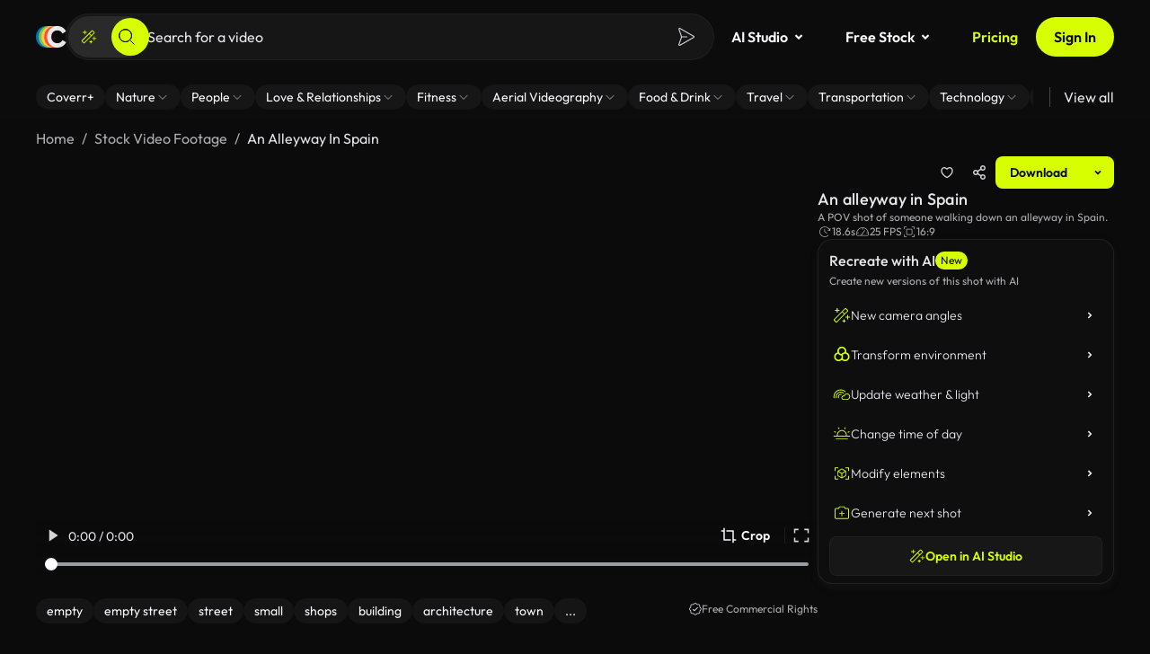

--- FILE ---
content_type: application/javascript
request_url: https://coverr.co/main-QM4CEM7V.js
body_size: 3320
content:
!function(){try{var e="undefined"!=typeof window?window:"undefined"!=typeof global?global:"undefined"!=typeof globalThis?globalThis:"undefined"!=typeof self?self:{},n=(new e.Error).stack;n&&(e._posthogChunkIds=e._posthogChunkIds||{},e._posthogChunkIds[n]="019bdfcf-204a-7610-bcd7-7dc6b43e225e")}catch(e){}}();import{a as se,b as ce}from"./chunk-7BA5YFHI.js";import{a as m}from"./chunk-67CWESE3.js";import{a as u}from"./chunk-IIKXC5UE.js";import{b as ne}from"./chunk-VYFE7DWR.js";import{d as G,g as Y,h as Q,i as X}from"./chunk-OLHWZPND.js";import{a as ae,b as ie}from"./chunk-OOKGHAUQ.js";import{a as oe}from"./chunk-E6JS5CGI.js";import{m as q,s as ee,t as te,u as re}from"./chunk-RSFUCPZL.js";import{a as Z,d as J}from"./chunk-KGHC3DJF.js";import{a as j,b as B,g as O,h as V,i as $,m as K,n as W,o as z}from"./chunk-BWZBDLZN.js";import"./chunk-XG44Q3BZ.js";import{B as v,Ca as x,I as S,Ka as R,Ma as P,Qc as L,Tb as H,_ as A,ba as d,ea as b,fb as F,ga as s,ha as I,ib as k,ka as _,kb as T,l as p,la as w,ob as D,pb as N,ra as C,sa as E,v as y,ya as M,yb as U}from"./chunk-NA6PZT2K.js";import{d as g}from"./chunk-77GOYC5L.js";var Se="@",Ae=(()=>{class o{doc;delegate;zone;animationType;moduleImpl;_rendererFactoryPromise=null;scheduler=null;injector=s(C);loadingSchedulerFn=s(be,{optional:!0});_engine;constructor(t,r,n,a,i){this.doc=t,this.delegate=r,this.zone=n,this.animationType=a,this.moduleImpl=i}ngOnDestroy(){this._engine?.flush()}loadImpl(){let t=()=>this.moduleImpl??import("./chunk-PFBZ442A.js").then(n=>n),r;return this.loadingSchedulerFn?r=this.loadingSchedulerFn(t):r=t(),r.catch(n=>{throw new A(5300,!1)}).then(({\u0275createEngine:n,\u0275AnimationRendererFactory:a})=>{this._engine=n(this.animationType,this.doc);let i=new a(this.delegate,this._engine,this.zone);return this.delegate=i,i})}createRenderer(t,r){let n=this.delegate.createRenderer(t,r);if(n.\u0275type===0)return n;typeof n.throwOnSyntheticProps=="boolean"&&(n.throwOnSyntheticProps=!1);let a=new f(n);return r?.data?.animation&&!this._rendererFactoryPromise&&(this._rendererFactoryPromise=this.loadImpl()),this._rendererFactoryPromise?.then(i=>{let c=i.createRenderer(t,r);a.use(c),this.scheduler??=this.injector.get(M,null,{optional:!0}),this.scheduler?.notify(10)}).catch(i=>{a.use(n)}),a}begin(){this.delegate.begin?.()}end(){this.delegate.end?.()}whenRenderingDone(){return this.delegate.whenRenderingDone?.()??Promise.resolve()}componentReplaced(t){this._engine?.flush(),this.delegate.componentReplaced?.(t)}static \u0275fac=function(r){k()};static \u0275prov=d({token:o,factory:o.\u0275fac})}return o})(),f=class{delegate;replay=[];\u0275type=1;constructor(e){this.delegate=e}use(e){if(this.delegate=e,this.replay!==null){for(let t of this.replay)t(e);this.replay=null}}get data(){return this.delegate.data}destroy(){this.replay=null,this.delegate.destroy()}createElement(e,t){return this.delegate.createElement(e,t)}createComment(e){return this.delegate.createComment(e)}createText(e){return this.delegate.createText(e)}get destroyNode(){return this.delegate.destroyNode}appendChild(e,t){this.delegate.appendChild(e,t)}insertBefore(e,t,r,n){this.delegate.insertBefore(e,t,r,n)}removeChild(e,t,r){this.delegate.removeChild(e,t,r)}selectRootElement(e,t){return this.delegate.selectRootElement(e,t)}parentNode(e){return this.delegate.parentNode(e)}nextSibling(e){return this.delegate.nextSibling(e)}setAttribute(e,t,r,n){this.delegate.setAttribute(e,t,r,n)}removeAttribute(e,t,r){this.delegate.removeAttribute(e,t,r)}addClass(e,t){this.delegate.addClass(e,t)}removeClass(e,t){this.delegate.removeClass(e,t)}setStyle(e,t,r,n){this.delegate.setStyle(e,t,r,n)}removeStyle(e,t,r){this.delegate.removeStyle(e,t,r)}setProperty(e,t,r){this.shouldReplay(t)&&this.replay.push(n=>n.setProperty(e,t,r)),this.delegate.setProperty(e,t,r)}setValue(e,t){this.delegate.setValue(e,t)}listen(e,t,r,n){return this.shouldReplay(t)&&this.replay.push(a=>a.listen(e,t,r,n)),this.delegate.listen(e,t,r,n)}shouldReplay(e){return this.replay!==null&&e.startsWith(Se)}},be=new b("");function pe(o="animations"){return T("NgAsyncAnimations"),I([{provide:F,useFactory:(e,t,r)=>new Ae(e,t,r,o),deps:[E,j,U]},{provide:R,useValue:o==="noop"?"NoopAnimations":"BrowserAnimations"}])}var de=(()=>{let e=class e extends Y{preload(r,n){return r.data?.preload===!0?n():p(null)}};e.\u0275fac=(()=>{let r;return function(a){return(r||(r=x(e)))(a||e)}})(),e.\u0275prov=d({token:e,factory:e.\u0275fac,providedIn:"root"});let o=e;return o})();var me=[{path:"",loadChildren:()=>import("./chunk-EO63OVG4.js").then(o=>o.AppShellModule)}];var Ie=g({"../../../../assets/i18n/en.json":()=>import("./chunk-BCQ2MPFE.js"),"../../../../assets/i18n/es.json":()=>import("./chunk-OL5HUP26.js")});var h=class o{static createTranslateLoader(e){return new o(e)}constructor(e){this.transferState=e}getTranslation(e){let t=y(()=>Ie(`../../../../assets/i18n/${e}.json`)),r=`translations-${e}`;{let n=this.transferState.get(r,null);return n?p(n):t}}};var ue=(o,e)=>{let t=s(q);if(o.url.includes("/users/me")||o.url.includes("/collections")){let r=t.selectSnapshot(n=>n.auth);o=o.clone({setHeaders:_e(r)})}return e(o)};function _e(o){let e={"X-Pseudo-Auth":o.pseudoUserId};return o.token&&(e.Authorization=`Bearer ${o.token}`),e}var we=[ue],he={providers:[se(),z(K(),W()),O($(),V(we)),Q(me,X(de)),pe(),J({defaultLanguage:"en",loader:{provide:Z,useFactory:h.createTranslateLoader,deps:[P]}}),L(),re([],{executionStrategy:ee},te()),{provide:oe,useValue:u}]};var fe=(()=>{let e=class e{constructor(){this.tallyService=s(ce),this.localStorage=s(ne);let r=s(m),n=s(_);r.appHasBeenHydrated$.pipe(v(Boolean),S(1)).subscribe(()=>{(window.requestIdleCallback||setTimeout)(()=>{this.tallyService.loadScript(),this.manageUserSession(),this.setHydratedClass(),Ce(),import("./chunk-RQBRFFDI.js").then(i=>{let c="ngsw-worker.js",l=D([i.provideServiceWorker(c,{enabled:!0})],n);w(l,()=>{i.ngswAppInitializer(l,c,l.get(i.SwRegistrationOptions))})}).catch(()=>ge("Error loading Service Worker"))})})}setHydratedClass(){let r=document.documentElement,n="cov-hydrated";r.classList.contains(n)||r.classList.add(n)}manageUserSession(){let r=this.localStorage.getItem("count_of_user_sessions"),n=r?parseInt(r,10):0,a=new Date().toISOString(),i=this.localStorage.getItem("coverr_app_loaded_at");this.localStorage.setItem("coverr_app_loaded_at",a);let c=1e3*30;i&&this.hasTimePassed(i,a,c)&&this.localStorage.setItem("count_of_user_sessions",`${n+1}`)}hasTimePassed(r,n,a){let i=new Date(r);return new Date(n).getTime()-i.getTime()>a}};e.\u0275fac=function(n){return new(n||e)},e.\u0275cmp=N({type:e,selectors:[["app-root"]],hostAttrs:[1,"coverr-app"],decls:2,vars:0,consts:[["id","scrolltop-target",1,"hidden"]],template:function(n,a){n&1&&H(0,"div",0)(1,"router-outlet")},dependencies:[G],encapsulation:2,changeDetection:0});let o=e;return o})();function Ce(){let o=document.createElement("script");o.async=!0,o.src="https://sst.coverr.co/gtm.js?id=GTM-58QGS79",o.onerror=()=>{ge("Error loading GTM")},document.head.appendChild(o)}function ge(o){if(typeof posthog<"u"){let e=new Error(o);posthog.captureException(e)}}function ve(){Cookies&&ie.filter(o=>!o.posthogKey).forEach(o=>{let e=o.cookieKey,t=Cookies.get(e);if(o.enabled&&!t){let r=Math.floor(Math.random()*o.testValue.length);t=Math.random()<=o.portion?o.testValue[r]:o.defaultValue,Cookies.set(e,t,{expires:30})}if(t||(t="off"),window.dataLayer?.push({[o.analyticsKey]:t}),o.enabled&&t!==ae&&t!=="off"&&o.testValue.includes(t)){let r=`ab-${t}-active`.replace(/\_/g,"-"),n=document.getElementsByTagName("html")[0];if(!n)return;n?.classList?.contains(r)||n.classList.add(r)}})}ve();async function Ee(){(await B(fe,he)).injector.get(m).bootstrap()}Ee();

//# chunkId=019bdfcf-204a-7610-bcd7-7dc6b43e225e